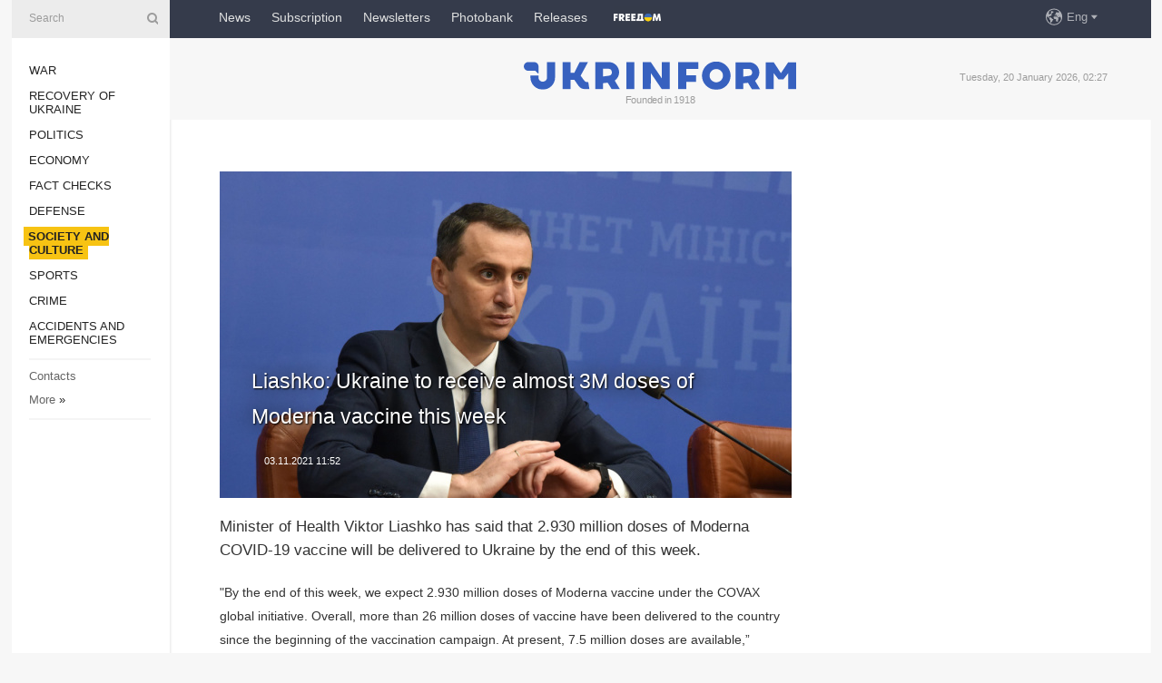

--- FILE ---
content_type: text/html; charset=UTF-8
request_url: https://www.ukrinform.net/rubric-society/3344025-ukraine-expects-to-receive-almost-3m-doses-of-moderna-vaccine-this-week-liashko.html
body_size: 33618
content:
<!DOCTYPE html>
<html lang="en">
<head>
    <title>Liashko: Ukraine to receive almost 3M doses of Moderna vaccine this week</title>
    <meta name="viewport" content="width=device-width, initial-scale=1"/>
    <meta name="description" content="Minister of Health Viktor Liashko has said that 2.930 million doses of Moderna COVID-19&nbsp;vaccine will be delivered to Ukraine by the end of this week. — Ukrinform."/>
    <meta name="theme-color" content="#353b4b">
    <meta name="csrf-token" content="EUZF1nQhLCpSFaD3qF9EKhJjoftlGj1loIi9RAKO">

        
    <meta property="og:title" content="Liashko: Ukraine to receive almost 3M doses of Moderna vaccine this week"/>
    <meta property="og:url" content="https://www.ukrinform.net/rubric-society/3344025-ukraine-expects-to-receive-almost-3m-doses-of-moderna-vaccine-this-week-liashko.html"/>
    <meta property="og:type" content="article"/>
    <meta property="og:description" content="Minister of Health Viktor Liashko has said that 2.930 million doses of Moderna COVID-19&nbsp;vaccine will be delivered to Ukraine by the end of this week. — Ukrinform."/>
    <meta property="og:image" content="https://static.ukrinform.com/photos/2021_10/thumb_files/630_360_1633076978-319.jpg"/>
    <meta property="og:image:width" content="630"/>
    <meta property="og:image:height" content="360"/>
    <meta property="fb:pages" content="Minister of Health Viktor Liashko has said that 2.930 million doses of Moderna COVID-19&nbsp;vaccine will be delivered to Ukraine by the end of this week. — Ukrinform."/>
    <meta name="twitter:card" content="summary_large_image"/>
    <meta name="twitter:site" content="@ukrinform"/>
    <meta name="twitter:title" content="Liashko: Ukraine to receive almost 3M doses of Moderna vaccine this week"/>
    <meta name="twitter:description" content="Minister of Health Viktor Liashko has said that 2.930 million doses of Moderna COVID-19&nbsp;vaccine will be delivered to Ukraine by the end of this week. — Ukrinform.">
    <meta name="twitter:creator" content="@ukrinform"/>
    <meta name="twitter:image:src" content="https://static.ukrinform.com/photos/2021_10/thumb_files/630_360_1633076978-319.jpg"/>
    <meta name="twitter:domain" content="https://www.ukrinform.net"/>
    <meta name="google-site-verification" content="r1nO0p4Zt5EaCA-1kg0NqiipfVJOy8AOGHDnvGptaGk"/>
    <meta name="yandex-verification" content="6f7cfd98afea6587"/>

    <link type="text/css" rel="stylesheet" href="https://www.ukrinform.net/css/index.css?v.0.4"/>

        <link rel="amphtml" href="https://www.ukrinform.net/amp/rubric-society/3344025-ukraine-expects-to-receive-almost-3m-doses-of-moderna-vaccine-this-week-liashko.html">
        
        <link rel="alternate" type="application/rss+xml" title="Ukrinform - Ukrainian National News Agency RSS" href="https://www.ukrinform.net/rss/block-lastnews"/>
            <link rel="canonical" href="https://www.ukrinform.net/rubric-society/3344025-ukraine-expects-to-receive-almost-3m-doses-of-moderna-vaccine-this-week-liashko.html">
        <link rel="shortcut icon" href="https://www.ukrinform.net/img/favicon.ico"/>

    <link rel='dns-prefetch' href='//www.google.com'/>
    <link rel='dns-prefetch' href='//www.google-analytics.com'/>
    <link rel='dns-prefetch' href='//pagead2.googlesyndication.com'/>
    <link rel="apple-touch-icon" href="https://www.ukrinform.net/img/touch-icon-iphone.png">
    <link rel="apple-touch-icon" sizes="76x76" href="https://www.ukrinform.net/img/touch-icon-ipad.png">
    <link rel="apple-touch-icon" sizes="120x120" href="https://www.ukrinform.net/img/touch-icon-iphone-retina.png">
    <link rel="apple-touch-icon" sizes="152x152" href="https://www.ukrinform.net/img/touch-icon-ipad-retina.png">

        <link rel="alternate" href="https://www.ukrinform.ua" hreflang="uk" />
        <link rel="alternate" href="https://www.ukrinform.ru" hreflang="ru" />
        <link rel="alternate" href="https://www.ukrinform.net" hreflang="en" />
        <link rel="alternate" href="https://www.ukrinform.es" hreflang="es" />
        <link rel="alternate" href="https://www.ukrinform.de" hreflang="de" />
        <link rel="alternate" href="https://www.ukrinform.org" hreflang="ch" />
        <link rel="alternate" href="https://www.ukrinform.fr" hreflang="fr" />
        <link rel="alternate" href="https://www.ukrinform.jp" hreflang="ja" />
        <link rel="alternate" href="https://www.ukrinform.pl" hreflang="pl" />
    
                                <script type="application/ld+json">
{
    "@context": "http://schema.org",
    "@type": "NewsArticle",
    "mainEntityOfPage": {
        "@type": "WebPage",
        "@id": "https://www.ukrinform.net/rubric-society/3344025-ukraine-expects-to-receive-almost-3m-doses-of-moderna-vaccine-this-week-liashko.html"
    },
    "headline": "Liashko: Ukraine to receive almost 3M doses of Moderna vaccine this week",
    "image": [
        "https://static.ukrinform.com/photos/2021_10/thumb_files/630_360_1633076978-319.jpg"
    ],
    "datePublished": "2021-11-03T11:52:00+02:00",
    "dateModified": "2021-11-03T11:52:00+02:00",
    "author": {
        "@type": "Person",
        "name": "Ukrinform"
    },
    "publisher": {
        "@type": "Organization",
        "name": "Укрінформ",
        "sameAs": [
             "https://www.facebook.com/ukrinform-en-257692164283294/?ref=bookmarks",
            "https://twitter.com/ukrinform_news",
            "https://www.instagram.com/ukrinform/",
            "https://www.youtube.com/user/UkrinformTV",
            "https://telegram.me/ukrinform_news",
            "https://www.pinterest.com/ukrinform/",
            "https://www.tiktok.com/@ukrinform.official|"
        ],
        "logo": {
            "@type": "ImageObject",
            "url": "https://www.ukrinform.net/img/logo_eng.svg"
        }
    },
    "description": "Minister of Health Viktor Liashko has said that 2.930 million doses of Moderna COVID-19&amp;nbsp;vaccine will be delivered to Ukraine by the end of this week. — Ukrinform."
}


</script>


<script type="application/ld+json">
{
    "@context": "http://schema.org",
    "@type": "BreadcrumbList",
    "itemListElement": [
        {
            "@type": "ListItem",
            "position": 1,
            "item": {
                "@id": "https:",
                "name": "Ukrinform"
            }
        },
        {
            "@type": "ListItem",
            "position": 2,
            "item": {
                "@id": "https://www.ukrinform.net/rubric-society",
                "name": "Society and Culture "
            }
        },
        {
            "@type": "ListItem",
            "position": 3,
            "item": {
                "@id": "https://www.ukrinform.net/rubric-society/3344025-ukraine-expects-to-receive-almost-3m-doses-of-moderna-vaccine-this-week-liashko.html",
                "name": "Liashko: Ukraine to receive almost 3M doses of Moderna vaccine this week"
            }
        }
    ]
}


</script>
            <script type="application/ld+json">
{
    "@context": "https://schema.org",
    "@type": "WebPage",
    "mainEntityOfPage": {
        "@type": "WebPage",
        "@id": "https://www.ukrinform.net/rubric-society/3344025-ukraine-expects-to-receive-almost-3m-doses-of-moderna-vaccine-this-week-liashko.html"
    },
    "headline": "Liashko: Ukraine to receive almost 3M doses of Moderna vaccine this week",
    "datePublished": "1635933120",
    "dateModified": "1635933120",
    "description": "Minister of Health Viktor Liashko has said that 2.930 million doses of Moderna COVID-19&amp;nbsp;vaccine will be delivered to Ukraine by the end of this week. — Ukrinform.",
    "author": {
        "@type": "Person",
        "name": "Ukrinform"
    },
    "publisher": {
        "@type": "Organization",
        "name": "Ukrinform",
        "logo": {
            "@type": "ImageObject",
            "url": "https://www.ukrinform.net/img/logo_eng.svg",
            "width": 95,
            "height": 60
        }
    },
    "image": {
        "@type": "ImageObject",
        "url": "https://static.ukrinform.com/photos/2021_10/thumb_files/630_360_1633076978-319.jpg",
        "height": 630,
        "width": 360
    },
    "breadcrumb": {
        "@type": "BreadcrumbList",
        "itemListElement": [
            {
                "@type": "ListItem",
                "position": 1,
                "item": {
                    "@id": "/",
                    "name": "Ukrinform"
                }
            },
            {
                "@type": "ListItem",
                "position": 2,
                "item": {
                    "@id": "https://www.ukrinform.net/rubric-society",
                    "name": "Society and Culture "
                }
            },
            {
                "@type": "ListItem",
                "position": 3,
                "item": {
                    "@id": "https://www.ukrinform.net/rubric-society/3344025-ukraine-expects-to-receive-almost-3m-doses-of-moderna-vaccine-this-week-liashko.html https://www.ukrinform.net/rubric-society/3344025-ukraine-expects-to-receive-almost-3m-doses-of-moderna-vaccine-this-week-liashko.html",
                    "name": "Liashko: Ukraine to receive almost 3M doses of Moderna vaccine this week"
                }
            }
        ]
    }
}




</script>
                
    <!-- Google tag (gtag.js) -->
    <script async src="https://www.googletagmanager.com/gtag/js?id=G-X8MKDJGE8S"></script>
    <script>
        window.dataLayer = window.dataLayer || [];
        function gtag(){dataLayer.push(arguments);}
        gtag('js', new Date());
        gtag('config', 'G-X8MKDJGE8S');
    </script>


    
    <style>
        body {
            font-family: Arial, 'Helvetica Neue', Helvetica, sans-serif;
            color: #222222;
        }
        a { text-decoration: none; color: #000; }
    </style>

            <div data-name="common_int">
<!-- ManyChat -->
<script src="//widget.manychat.com/130251917016795.js" async="async">
</script>
<!-- ManyChat --></div>
    </head>

<body class="innerPage newsPage">

<div id="wrapper">
    <div class="greyLine">
        <div></div>
    </div>
    <div id="leftMenu" class="siteMenu">

    <form action="/redirect" method="post" target="_blank">
        <div>
            <input type="hidden" name="type" value="search">
            <input type="hidden" name="_token" value="EUZF1nQhLCpSFaD3qF9EKhJjoftlGj1loIi9RAKO">
            <input type="text" name="params[query]" placeholder="Search" value="" />
            <a href="#"><i class="demo-icon icon-search"></i></a>
        </div>
    </form>

    <nav class="leftMenuBody">
        <ul class="leftMenu">
                            <li><a href="/rubric-ato">War</a></li>
                            <li><a href="/rubric-vidbudova">Recovery of Ukraine</a></li>
                            <li><a href="/rubric-polytics">Politics</a></li>
                            <li><a href="/rubric-economy">Economy</a></li>
                            <li><a href="/rubric-factcheck">Fact checks</a></li>
                            <li><a href="/rubric-defense">Defense</a></li>
                            <li><a href="/rubric-society"><span>Society and Culture </span></a></li>
                            <li><a href="/rubric-sports">Sports</a></li>
                            <li><a href="/rubric-crime">Crime</a></li>
                            <li><a href="/rubric-emergencies">Accidents and Emergencies</a></li>
                    </ul>

        <!-- Submenu begin -->
        <div class="submenu">
            <ul class="greyMenu">
                                <li><a href="/block-publications">Publications</a></li>
                                <li><a href="/block-interview">Interviews</a></li>
                                <li><a href="/block-photo">Photo</a></li>
                                <li><a href="/block-video">Video</a></li>
                                <li><a href="/block-longreads">Longreads</a></li>
                                <li><a href="/block-releases">Releases</a></li>
                            </ul>
        </div>
        <!-- Submenu end -->

        <ul class="greyMenu">
            <li><a href="/info/contacts.html">Contacts</a></li>
            <li><a class="moreLink" href="#">More</a> &raquo;</li>
        </ul>

        <div class="social-media">
                                            <a href="https://www.instagram.com/ukrinform/" target="_blank" title="Instagram Ukrinform"><i class="fa demo-icon faa-tada animated-hover faa-fast instagram"></i></a>
                                                            <a href="https://www.facebook.com/ukrinform-en-257692164283294/?ref=bookmarks" target="_blank" title="Facebook Ukrinform"><i class="fa demo-icon faa-tada animated-hover faa-fast facebook"></i></a>
                                                            <a href="https://twitter.com/ukrinform_news" target="_blank" title="Ukrinform Twitter X"><i class="fa demo-icon faa-tada animated-hover faa-fast x-twitter"></i></a>
                                                            <a href="https://telegram.me/ukrinform_news" target="_blank" title="Telegram Ukrinform News"><i class="fa demo-icon faa-tada animated-hover faa-fast telegram"></i></a>
                                                            <a href="https://www.tiktok.com/@ukrinform.official" target="_blank" title="Tiktok Ukrinform"><i class="fa demo-icon faa-tada animated-hover faa-fast tiktok"></i></a>
                                    </div>

    </nav>

</div>

    <div id="container">
        <div id="header">
    <div class="topLine">
        <nav class="topLineBody">
            <a class="mobileButton" href="#"><span></span></a>

            <ul class="language">
                <li>
                    <div>
                        <a href="#">Eng</a>
                    </div>
                    <ul>                             
                            <li>
                                <a href="https://www.ukrinform.ua">Укр</a>
                            </li>
                                                                                                                                     
                            <li>
                                <a href="https://www.ukrinform.net">Eng</a>
                            </li>
                                                                                 
                            <li>
                                <a href="https://www.ukrinform.es">Esp</a>
                            </li>
                                                                                 
                            <li>
                                <a href="https://www.ukrinform.de">Deu</a>
                            </li>
                                                                                                                                     
                            <li>
                                <a href="https://www.ukrinform.fr">Fra</a>
                            </li>
                                                                                 
                            <li>
                                <a href="https://www.ukrinform.jp">日本語</a>
                            </li>
                                                                                 
                            <li>
                                <a href="https://www.ukrinform.pl">Pol</a>
                            </li>
                                                                        </ul>
                </li>
            </ul>

            <ul class="mainMenu">
                                    <li >
                                                <a href="/block-lastnews"  data-id="">News</a>
                    </li>
                                    <li >
                                                <a href="https://newshub.ukrinform.com"  target="_blank"
                            data-id="subscription">Subscription</a>
                    </li>
                                    <li >
                                                <a href="https://ukrinformsubscription.substack.com/"  target="_blank"
                            data-id="substack">Newsletters</a>
                    </li>
                                    <li >
                                                <a href="https://photonew.ukrinform.com"  target="_blank"
                            data-id="photobank">Photobank</a>
                    </li>
                                    <li >
                                                <a href="https://www.ukrinform.net/block-releases"  data-id="releases">Releases</a>
                    </li>
                                    <li >
                                                <a href="/info/uatv.html"  data-id="uatv">FreeDOM</a>
                    </li>
                            </ul>
        </nav>

        <nav id="mobileMenu" class="siteMenu">

            <form action="//www.ukrinform.net/redirect" method="post">
                <!-- js loads content here -->
            </form>

            <div class="leftMenuBody">

                <ul class="leftMenu">
                    <!-- js loads content here -->
                </ul>

                <ul class="greyMenu">
                    <!-- js loads content here -->
                </ul>

                <div class="social">
                    <!-- js loads content here -->
                </div>
            </div>
        </nav>
    </div>

    <div class="logo">

        <a href="/" rel="nofollow">
            <img style="width:300px;" src="/img/logo_eng.svg" alt=""/>
        </a>

        <span class="slogan">Founded in 1918</span>
        <p>Tuesday, 20 January 2026, 02:27</p>

        <div class="mainTopMobileBanner mobileBanner" style="display:none;">
            <div data-name="main_top_mobile">
<div class="nts-ad nts-ad-h100">
 <div class="UIN_ATA"></div>
</div></div>
        </div>
    </div>
</div>

        <div id="content">

            <div class="banner970">
                <div data-name="int_0_970">
<div class="nts-ad nts-ad-h100">
	<div class="UIN_ATC"></div>
</div></div>
            </div>

            <div class="newsHolderContainer" data-id="0">

                <div class="innerBlock">

                    <aside class="right">
                        <div class="socialBlockSlide" id="socialBlockSlideId_0">
                            <div data-name="int_scroll">
<!-- баннер int_scroll_en -->
</div>
                        </div>
                    </aside>

                    <article class="news">
                        <figure>
        <img class="newsImage" src="https://static.ukrinform.com/photos/2021_10/thumb_files/630_360_1633076978-319.jpg" title="Liashko: Ukraine to receive almost 3M doses of Moderna vaccine this week"
             alt="Liashko: Ukraine to receive almost 3M doses of Moderna vaccine this week"/>
    </figure>
    <span class="newsGradient"></span>

    <div class="newsPicture">

<header>
    <h1  class="newsTitle">Liashko: Ukraine to receive almost 3M doses of Moderna vaccine this week</h1>

    <div class="newsMetaBlock">
                
        <div class="newsDate">
            <time datetime="2021-11-03T11:52:00+02:00">03.11.2021 11:52</time>
        </div>

        <div class="newsViews">
                    </div>
        <div class="newsPublisher"><span>Ukrinform</span></div>
    </div>

</header>

</div>
<div class="newsText">
    <div class="newsHeading">Minister of Health Viktor Liashko has said that 2.930 million doses of Moderna COVID-19&nbsp;vaccine will be delivered to Ukraine by the end of this week.</div>

    <div>
         
        <p>&quot;By the end of this week, we expect 2.930 million doses of Moderna vaccine under the COVAX global initiative. Overall, more than 26 million doses of vaccine have been delivered to the country since the beginning of the vaccination campaign. At present, 7.5 million doses are available,&rdquo; Liashko said at a briefing on Wednesday, an Ukrinform correspondent reported.</p>

<p>As reported, Ukraine recorded 23,393 new COVID-19 cases on November 2. Since the pandemic began, 2,979,086 people in Ukraine contracted coronavirus, of whom 2,466,674 recovered and 69,447 died</p>

<p>Since the launch of the vaccination campaign, 18,279,337 COVID-19 vaccination doses have been administered in Ukraine. In particular, 7,596,587 people received both doses.</p>

<p>iy</p>

        
        <div class="afterNewItemMobileBanner mobileBanner" style="display:none;">
            <div data-name="after_news_item_mobile">
</div>
        </div>
            </div>
</div>


<aside class="share">
    <ul>
        <li><a target="_blank" href="https://www.facebook.com/sharer/sharer.php?u=https://www.ukrinform.net//rubric-society/3344025-ukraine-expects-to-receive-almost-3m-doses-of-moderna-vaccine-this-week-liashko.html&amp;src=sdkpreparse"><i class="fa demo-icon icon-facebook-1 faa-tada animated-hover faa-fast"></i><span class="fb-count"></span></a></li>
        <li><a href="http://twitter.com/share?url=https://www.ukrinform.net/rubric-society/3344025-ukraine-expects-to-receive-almost-3m-doses-of-moderna-vaccine-this-week-liashko.html&text=Liashko: Ukraine to receive almost 3M doses of Moderna vaccine this week" target="_blank"><i class="fa demo-icon icon-twitter faa-tada animated-hover faa-fast"></i></a></li>
        <li><a href="https://telegram.me/share/url?url=https://www.ukrinform.net//rubric-society/3344025-ukraine-expects-to-receive-almost-3m-doses-of-moderna-vaccine-this-week-liashko.html&text=Liashko: Ukraine to receive almost 3M doses of Moderna vaccine this week" target="_blank"><i class="fa demo-icon icon-telegram faa-tada animated-hover faa-fast"></i></a></li>
    </ul>
</aside>
<img src="/counter/news/3344025?rnd=342819835" class="pixel"/>

                        <div data-name="int_hidden">
<iframe src="https://ukrinformsubscription.substack.com/embed" width="480" height="320" style="border:1px solid #EEE; background:white;" frameborder="0" scrolling="no"></iframe></div>
                    </article>

                </div>

                <side class="publishing"
                      id="socialBlockSlideStop_extra"
                      data-nextlink="/rubric-society/3344025-ukraine-expects-to-receive-almost-3m-doses-of-moderna-vaccine-this-week-liashko.html"
                      data-nextheader="Liashko: Ukraine to receive almost 3M doses of Moderna vaccine this week">
                    <div>
    <h2>Top news</h2>
    <div class="photoreports">
                    <div>
                <a href="/rubric-society/4081848-schools-in-odesa-switch-to-remote-learning-due-to-cold-weather.html">
                        <span class="photoreportsImage">
                            <img src="https://static.ukrinform.com/photos/2026_01/thumb_files/300_200_1768822988-119.jpg"
                                 alt="Schools in Odesa switch to remote learning due to cold weather" title="Schools in Odesa switch to remote learning due to cold weather"></span>
                    <span>Schools in Odesa switch to remote learning due to cold weather</span>
                </a>
            </div>
                    <div>
                <a href="/rubric-society/4081928-ukrainian-house-in-davos-presents-messages-from-front-line.html">
                        <span class="photoreportsImage">
                            <img src="https://static.ukrinform.com/photos/2026_01/thumb_files/300_200_1768827318-110.png"
                                 alt="Ukraine House in Davos presents “Messages from front line”" title="Ukraine House in Davos presents “Messages from front line”"></span>
                    <span>Ukraine House in Davos presents “Messages from front line”</span>
                </a>
            </div>
                    <div>
                <a href="/rubric-society/4081930-how-nazi-and-contemporary-russian-ideologies-dehumanize-ukrainians.html">
                        <span class="photoreportsImage">
                            <img src="https://static.ukrinform.com/photos/2026_01/thumb_files/300_200_1768491359-721.jpg"
                                 alt="How Nazi and Contemporary Russian Ideologies Dehumanize Ukrainians" title="How Nazi and Contemporary Russian Ideologies Dehumanize Ukrainians"></span>
                    <span>How Nazi and Contemporary Russian Ideologies Dehumanize Ukrainians</span>
                </a>
            </div>
                    <div>
                <a href="/rubric-society/4081834-60-teams-of-power-engineers-work-to-restore-power-in-kyiv.html">
                        <span class="photoreportsImage">
                            <img src="https://static.ukrinform.com/photos/2025_02/thumb_files/300_200_1739873473-571.jpeg"
                                 alt="60 teams of power engineers work to restore power in Kyiv" title="60 teams of power engineers work to restore power in Kyiv"></span>
                    <span>60 teams of power engineers work to restore power in Kyiv</span>
                </a>
            </div>
            </div>
</div>
                </side>

                <div id="socialBlockSlideStop_0"></div>
            </div>

            <div class="more">
                <a href="/block-lastnews">More news</a>
                <div></div>
            </div>

            <aside class="actual" id="actualBlock">
        <div>
            <h2>Top news</h2>
            <div class="analiticBody">
                
                    <div>
                        <a href="/rubric-society/3565624-six-months-of-the-fullscale-war-ukraines-12-main-victories-on-the-information-front.html">
                            <img src="https://static.ukrinform.com/photos/2022_09/thumb_files/300_200_1662462275-844.jpg" alt="" title="Six months of the full-scale war: Ukraine’s 12 main victories on the information front"/>
                            <span class="analiticGradient"></span>
                            <span class="analiticText">
						<span>Six months of the full-scale war: Ukraine’s 12 main victories on the information front</span>
					</span>
                        </a>
                    </div>
                            </div>
        </div>
    </aside>
        </div>

        <footer id="footer">

    <div class="footerMenu">
        <div>
            <p>Topics</p>
            <ul>
                <!-- js loads content here -->
            </ul>
        </div>

        <div>
            <p>Agency</p>
            <ul>
                                    <li><a href="/info/about_agency.html"> Information on Agency </a></li>
                                    <li><a href="/info/contacts.html"> Our Contacts </a></li>
                                    <li><a href="/info/subscribe_conditions.html"> Subscribtion Terms </a></li>
                                    <li><a href="/info/services.html"> Our Services </a></li>
                                    <li><a href="/info/policy.html"> Privacy policy and personal data protection </a></li>
                            </ul>
        </div>
    </div>

    <ul class="footerCarte">
    </ul>

    <p>While citing and using any materials on the Internet, links to the website ukrinform.net not lower than the first paragraph are mandatory. In addition, citing the translated materials of foreign media outlets is possible only if there is a link to the website ukrinform.net and the website of a foreign media outlet. Materials marked as &quot;Advertisement&quot; or with a disclaimer reading &quot;The material has been posted in accordance with Part 3 of Article 9 of the Law of Ukraine &quot;On Advertising&quot; No. 270/96-VR of July 3, 1996 and the Law of Ukraine &quot;On the Media&quot; No. 2849-Х of March 31, 2023 and on the basis of an agreement/invoice.</p>
    <p>Online media entity; Media identifier - R40-01421.</p>
    <p>© 2015-2026 Ukrinform. All rights reserved.</p>
    <p></p>

    <div class="footersocial">
        <div class="social-media-footer">
                            <a href="https://www.instagram.com/ukrinform/" target="_blank" title="Instagram Ukrinform"><i class="fa demo-icon faa-tada animated-hover faa-fast social-instagram"></i></a>
                            <a href="https://www.facebook.com/ukrinform-en-257692164283294/?ref=bookmarks" target="_blank" title="Facebook Ukrinform"><i class="fa demo-icon faa-tada animated-hover faa-fast social-facebook"></i></a>
                            <a href="https://twitter.com/ukrinform_news" target="_blank" title="Ukrinform Twitter X"><i class="fa demo-icon faa-tada animated-hover faa-fast social-x-twitter"></i></a>
                            <a href="https://telegram.me/ukrinform_news" target="_blank" title="Telegram Ukrinform News"><i class="fa demo-icon faa-tada animated-hover faa-fast social-telegram"></i></a>
                            <a href="https://www.tiktok.com/@ukrinform.official" target="_blank" title="Tiktok Ukrinform"><i class="fa demo-icon faa-tada animated-hover faa-fast social-tiktok"></i></a>
                    </div>
    </div>



</footer>

<div class="sliderButton"></div>
<div class="sliderBack"></div>

<a class="extendedLink" href="#extended"></a>

<div id="extended">
    <form name="extended_search" action="//www.ukrinform.net/redirect" method="post">
        <div class="searchDiv">
            <input type="hidden" name="type" value="search"/>
            <input type="hidden" name="_token" value="EUZF1nQhLCpSFaD3qF9EKhJjoftlGj1loIi9RAKO">
            <input type="hidden" name="params[date_beg]" value="" id="search_date_beg"/>
            <input type="hidden" name="params[date_end]" value="" id="search_date_end"/>
            <input type="submit" value=""/>
            <input type="text" name="params[query]" placeholder="Search" id="extendedSearchField"/>
        </div>

        <a class="extendedAncor" href="#"><span class="extendedOpen">Extended search</span><span
                    class="extendedClose">Hide extended search</span></a>

        <div class="calendarBlock">

            <div class="rubrics">
                <select name="params[rubric_id]">
                    <option value="0">All topics</option>

                                            <option value="24">War</option>
                                            <option value="32">Recovery of Ukraine</option>
                                            <option value="13">Politics</option>
                                            <option value="7">Economy</option>
                                            <option value="33">Fact checks</option>
                                            <option value="4">Defense</option>
                                            <option value="18">Society and Culture </option>
                                            <option value="19">Sports</option>
                                            <option value="1">Crime</option>
                                            <option value="8">Accidents and Emergencies</option>
                                    </select>
            </div>

            <div class="select_date_wrap">

                <div class="select_title">By period:</div>

                <div class="date start_date">
                    <div></div>
                    <input type="text" id="search_dp_from" name="from" value="">
                </div>

                <div class="dash"> -</div>

                <div class="date end_date">
                    <div></div>
                    <input type="text" id="search_dp_to" name="to" value="20.01.2026">
                </div>
            </div>

        </div>
    </form>
</div>

<div class="banner-left">

    <div class="side-banner" data-min="1450" data-max="1549" data-width="60">
        <ins data-revive-zoneid="8"
             data-revive-id="830ebfa7a234590f1bd29c38321571d3"></ins>
    </div>

    <div class="side-banner" data-min="1550" data-max="1739" data-width="100">
        <ins data-revive-zoneid="9"
             data-revive-id="830ebfa7a234590f1bd29c38321571d3"></ins>
    </div>

    <div class="side-banner" data-min="1740" data-max="9999" data-width="200">
        <ins data-revive-zoneid="10"
             data-revive-id="830ebfa7a234590f1bd29c38321571d3"></ins>
    </div>

</div>

<div class="banner-right">
     <div class="side-banner" data-min="1450" data-max="1549" data-width="60">
        <ins data-revive-zoneid="8"
             data-revive-id="830ebfa7a234590f1bd29c38321571d3"></ins>
    </div>

    <div class="side-banner" data-min="1550" data-max="1739" data-width="100">
        <ins data-revive-zoneid="9"
             data-revive-id="830ebfa7a234590f1bd29c38321571d3"></ins>
    </div>

    <div class="side-banner" data-min="1740" data-max="9999" data-width="200">
        <ins data-revive-zoneid="10"
             data-revive-id="830ebfa7a234590f1bd29c38321571d3"></ins>
    </div>
</div>

<script async src="//adv.ukrinform.com/ukrinform/www/delivery/asyncjs.php"></script>

<!-- js for all pages (banners) -->
<script src="/js/all-pages.js?v.0.1"></script>
    </div>
</div>





<script src="/js/item.js?nocache"></script>



<div id="hiddenScrollbanner" style="visibility: hidden;">
    </div>

</body>
</html>

